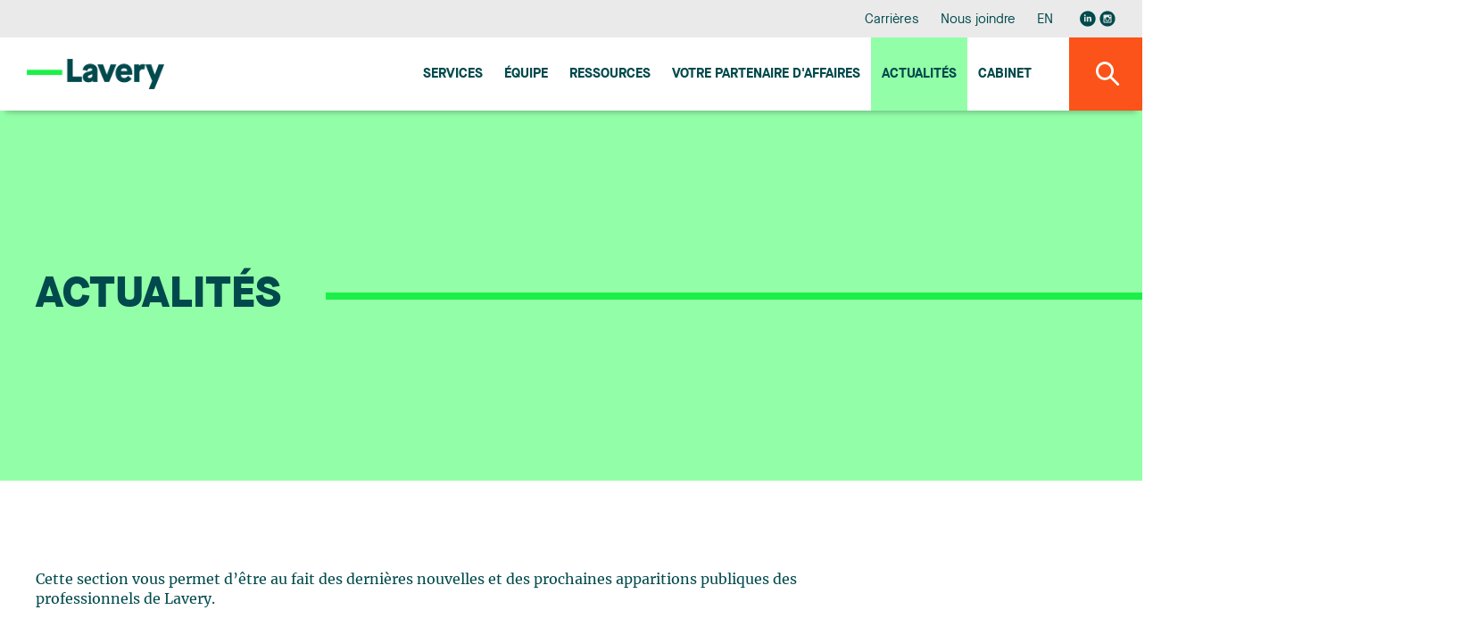

--- FILE ---
content_type: text/html;charset=UTF-8
request_url: https://www.lavery.ca/fr/actualites.html?ProfilId=1089
body_size: 26324
content:
<!doctype html>




	<html class="no-js" xml:lang="fr" lang="fr" >

		<head prefix="og: http://ogp.me/ns# fb: http://ogp.me/ns/fb#">
			
				<script nonce="FE005EFDEC3976984E1B11D7580DB60A" type="text/javascript" src="https://api.byscuit.com/data/client/6615324C-8D71-45FF-B0CF-C90BEDE3637C/script/script.js"></script>
			

			<meta http-equiv="Content-Type" content="text/html; charset=utf-8" />

			
				<meta name="facebook-domain-verification" content="og2bhsca6diyf12it1d1juxouwp904" />
			
				<title>Actualités et dernières nouvelles | Lavery Avocats</title>
			<meta name="robots" content="index,follow" />
				<meta name="title" content="Actualités et dernières nouvelles | Lavery Avocats" />
			<meta name="description" content="Cette section vous permet d'être au fait des dernières nouvelles et des prochaines apparitions publiques des professionnels de Lavery." /> 

			
			<meta name="viewport" content="width=device-width,initial-scale=1,shrink-to-fit=no">
			<meta http-equiv="X-UA-Compatible" content="IE=edge">

			
			<meta name="format-detection" content="telephone=no">

			<base href="https://www.lavery.ca/" />
			

			
				<link rel="alternate" href="https://www.lavery.ca/en/news.html?ProfilId=1089" hreflang="en-ca" />
				<link rel="alternate" href="https://www.lavery.ca/fr/actualites.html?ProfilId=1089" hreflang="fr-ca" />

				<link rel="alternate" href="https://www.lavery.ca/en/news.html?ProfilId=1089" hreflang="en" />
				<link rel="alternate" href="https://www.lavery.ca/fr/actualites.html?ProfilId=1089" hreflang="fr" />

				<link rel="alternate" hreflang="x-default" href="https://www.lavery.ca/" />
			
			<link rel="license" href="https://www.lavery.ca/fr/conditions-utilisation.html" />
			
			

			
					<link rel="canonical" href="https://www.lavery.ca/fr/actualites.html?ProfilId=1089" />
					
					
						<meta property="og:url" content="https://www.lavery.ca/fr/actualites.html?ProfilId=1089">
					
					<meta property="og:title" content="Actualités et dernières nouvelles | Lavery Avocats">
				
							<meta property="og:description" content="Cette section vous permet d'être au fait des dernières nouvelles et des prochaines apparitions publiques des professionnels de Lavery.">
						



			<meta property="og:site_name" content="Lavery"/>

			
			<link rel="apple-touch-icon" sizes="180x180" href="gx/favicon/apple-touch-icon.png">
			<link rel="icon" type="image/png" sizes="32x32" href="gx/favicon/favicon-32x32.png">
			<link rel="icon" type="image/png" sizes="16x16" href="gx/favicon/favicon-16x16.png">
			<link rel="manifest" href="gx/favicon/site.webmanifest">
			<link rel="mask-icon" href="gx/favicon/safari-pinned-tab.svg" color="#00a6e9 ">
			<link rel="shortcut icon" href="gx/favicon/favicon.ico">
			<meta name="msapplication-config" content="gx/favicon/browserconfig.xml">
			<meta name="theme-color" content="#ffffff ">
			<meta name="msapplication-TileColor" content="#ffffff">
			
			<meta name="msapplication-navbutton-color" content="#ffffff">
			<meta name="apple-mobile-web-app-status-bar-style" content="#ffffff">

			
			<link rel="image_src" href="https://www.lavery.ca/gx/partage.png" />
			<meta property="og:image" content="https://www.lavery.ca/gx/partage.png" />
			<meta property="og:image:type" content="image/jpeg" />

			

			<link rel="stylesheet" href="css/stylesheet.min.css?v=23/1/2026_12:10:06PM" rel="stylesheet">
			<link href="https://fonts.googleapis.com/css?family=PT+Sans:400,400i,700" rel="stylesheet">

			
			<script src="https://ajax.googleapis.com/ajax/libs/jquery/1.8.3/jquery.min.js"></script>
			<script nonce="FE005EFDEC3976984E1B11D7580DB60A">window.jQuery || document.write('<script src="js/jquery/jquery-1.8.3.min.js"><\/script>')</script>


		
			<!-- Google Tag Manager -->
			<script nonce="FE005EFDEC3976984E1B11D7580DB60A">(function(w,d,s,l,i){w[l]=w[l]||[];w[l].push({'gtm.start':
			new Date().getTime(),event:'gtm.js'});var f=d.getElementsByTagName(s)[0],
			j=d.createElement(s),dl=l!='dataLayer'?'&l='+l:'';j.async=true;j.src=
			'https://www.googletagmanager.com/gtm.js?id='+i+dl;var n=d.querySelector('[nonce]');
			n&&j.setAttribute('nonce',n.nonce||n.getAttribute('nonce'));f.parentNode.insertBefore(j,f);
			})(window,document,'script','dataLayer','GTM-MJ5XQG');</script>
			<!-- End Google Tag Manager -->
		


			<script nonce="FE005EFDEC3976984E1B11D7580DB60A" type='text/javascript'>window.__lo_site_id = 264664;
				(function() { var wa = document.createElement('script'); wa.type = 'text/javascript'; wa.async = true; wa.src = 'https://d10lpsik1i8c69.cloudfront.net/w.js'; var s = document.getElementsByTagName('script')[0]; s.parentNode.insertBefore(wa, s);   })(); </script>
		</head>

		<body class="fr 05_100 bg-blanc">

		
				<!-- Google Tag Manager (noscript) -->
				<noscript><iframe src='https://www.googletagmanager.com/ns.html?id=GTM-MJ5XQG'
				height="0" width="0" style="display:none;visibility:hidden"></iframe></noscript>
				<!-- End Google Tag Manager (noscript) -->
		




			
			<a class="passeNav" href="/fr/actualites.html?ProfilId=1089#main">Passer la navigation du site</a>

			<a id="ancreHaut"></a>

			<div class="conteneur page-refonte
				
			">
			

				<header class="entete clearfix
	" id="entete" role="banner">

	
	<div class="conteneur_menuSec bureauSeul">
		<div class="layout">

			<nav class="menuSec bureauSeul" role="navigation">
				<ul class="menuSec_liste">
					
						<li class="menuSec_item"><a href="https://www.lavery.ca/fr/carriere.html" class="menuSec_lnk">Carrières</a></li>
						<li class="menuSec_item"><a href="https://www.lavery.ca/fr/pour-nous-joindre.html" class="menuSec_lnk">Nous joindre</a></li>
						<li class="menuSec_item">
						
							<a href="https://www.lavery.ca/en/news.html?ProfilId=1089" lang="en" class="menuSec_lnk"><abbr title="English version">EN</abbr></a>
							
						</li>
						<li class="menuSec_item rs">
							<a href="https://www.linkedin.com/company/lavery-avocats" target="_blank" title="Visiter notre page Linkedin"><svg class="icon icon-reseausocial_linkedin"><use xlink:href="gx/m/icones.svg#icon-reseausocial_linkedin"></use></svg></a>
						  <a class="reseauInsta" href="https://www.instagram.com/laveryavocats/?hl=fr" target="_blank" title="Visiter notre page Instagram"><svg class="icon icon-reseausocial_instagram"><use xlink:href="gx/m/icones.svg?v=3#icon-reseausocial_instagram"></use></svg></a>
						</li>
					
				</ul>
			</nav>

		</div>
	</div>


  	
  	<div id="conteneur_menuPrinc" class="conteneur_menuPrinc">
  		<div class="layout">

				<div class="menuPrinc_wrap">
					
					<a class="logo" itemscope itemtype="http://schema.org/Organization" href="https://www.lavery.ca/" title="Accueil">
						<picture itemprop="logo">
							<img src="gx/01/lavery-logo.png" width="230" height="" alt="Lavery, de Billy, S.E.N.C.R.L.">
						</picture>
					</a>

					<button class="btn_rechMob pasBureau"><i class="icon-magnifying"></i></a>

					
					<button type="button" id="btn-menuBurger" class="btn-menuBurger" title="Menu burger">
						<span class="btn-menuBurger-icon">&nbsp;</span>
					</button>

					
<nav class="menuPrincipal_nav" id="menuPrincipal" role="navigation">
    <ul class="menuPrincipal">
        
            <li class="menuPrincipal_item"><a href="https://www.lavery.ca/fr/expertises.html" class="menuPrincipal_lnk">Services</a></li>
            <li class="menuPrincipal_item"><a href="https://www.lavery.ca/fr/equipe.html" class="menuPrincipal_lnk">Équipe</a></li>
            <li class="menuPrincipal_item"><a href="https://www.lavery.ca/fr/publications.html" class="menuPrincipal_lnk">Ressources</a></li>
            
            <li class="menuPrincipal_item"><a href="https://www.lavery.ca/fr/services-juridiques/417-1-votre-partenaire-daaffaires-au-quebec.html" class="menuPrincipal_lnk">Votre Partenaire d'affaires</a></li>
            <li class="menuPrincipal_item"><a href="https://www.lavery.ca/fr/actualites.html" class="menuPrincipal_lnk actif">Actualités</a></li>
            <li class="menuPrincipal_item"><a href="https://www.lavery.ca/fr/cabinet-avocats-montreal-trois-rivieres-quebec-sherbrooke.html" class="menuPrincipal_lnk">Cabinet</a></li>
            
        

        
    </ul>
</nav>

				</div>

	  	</div>

			<button class="#variables.prefixMenu#_lnk btn_rechBur bureauSeul"><i class="icon-magnifying"></i></a>
  	</div>

	<div class="conteneur_rechGen" id="conteneur_rechGen">
		<div class="layout">

			
			<form action="resultats-recherche.html" method="get" id="formSearch" class="form_rechGen form clearfix">
				<select name="RechercheCat" id="RechercheCat" class="listeDeroulante">
					<option value="">Tout rechercher</option>
					<option value="Publications">Publications</option>
					
						<option value="Professionnels">Professionnels</option>
						<option value="Expertises">Expertises</option>
					
				</select>

				<div class="wrap containerSearchTop">
					<input value="" type="search" name="Recherche" id="Recherche" class="fr" placeholder="Avocat, expertise, mots-clés..." />
					<button type="submit" class="bouton1 btnSubmitRech" title="Rechercher"><i class="icon-magnifying flex"></i></button>
				</div>
			</form>

		</div>
	</div>
</header>

				
				<main id="main" class="contenu clearfix" role="main">
					<div id="overlay"></div>

					
	<div id="conteneurBanniere" data-path="https://www.lavery.ca/DATA/TEXTE/13" data-couleurbg="#00494C" class="conteneur_banniere defaut actualite">
		<div class="layout">

			<div class="conteneur_titre ">
				<h1 class="titre1">
					<span>Actualités</span>

					
						<div class="banLigne"></div>
					
				</h1>

				

			</div>

		</div>
	</div>


<div class="conteneur_page">
	<div class="layout">

		
		
		<div class="section-texte">
			<div class="texte">
					
						<article class="clearfix" role="article">
							<p>Cette section vous permet d’être au fait des dernières nouvelles et des prochaines apparitions publiques des professionnels de Lavery.</p> 

						</article>
					
			</div>
		</div>
	

    
    <div class="section-rechForm">
	    <form action="fr/actualites.html" role="form" method="post" id="formRecherchePub" class="form formSidebar clearfix" enctype="multipart/form-data">
				<input type="hidden" name="EnvoiFormRechercheProfessionel" />

				<div class="wrap-recherche">

					
					<div class="conteneur-rechMotCle">
						<div class="conteneur_rechLoupe">
							<input type="text" name="MotCle" id="MotCle" class="champTexte watermark" value="" placeholder="Rechercher par mots-clés" />
							<button type="submit" name="btn_rechMotCle" class="btn_rechLoupe"></button>
						</div>

						<button type="submit" name="btn_rechOption" class="bouton1 btSubmit pasMobile">Rechercher</button>
					</div>

					
					<a href="javascript:;" id="btDeroulantEquipe" class="btn_deroulant">
						<span class="lien">Recherche avancée</span>
						<i class="icon-arrow_dropdown"></i>
					</a>


					
					<div class="conteneur_rechAvanceeMobile">
						<div class="conteneur_rechFiltre gridRechActualite">

							<select name="profilId" id="profilId" class="listeDeroulante">
								<option id="profilId_0" value="0">Tous les avocats</option>
								
									<option value="2850">Abraham, Jean-Philippe</option>
								
									<option value="1730">Antal, Suzanne</option>
								
									<option value="1686">Arguin, Arianne</option>
								
									<option value="1536">Asselin, Anne-Marie</option>
								
									<option value="1627">Aubin-Perron, Julie</option>
								
									<option value="2825">Azzuolo, Lisa</option>
								
									<option value="3857">Barbeau, Annabelle</option>
								
									<option value="1586">Beauchesne, Justine</option>
								
									<option value="1727">Beaudin, Geneviève</option>
								
									<option value="1661">Beaudoin, Erika</option>
								
									<option value="478">Beaudry, Josianne</option>
								
									<option value="2778">Beaulieu, Mathias</option>
								
									<option value="1680">Bédard, Maxym</option>
								
									<option value="2801">Bégin, Katia</option>
								
									<option value="2812">Béland, Chloé</option>
								
									<option value="163">Bélanger, Anne</option>
								
									<option value="1379">Bélanger, François</option>
								
									<option value="528">Belle-Isle, Valérie</option>
								
									<option value="1683">Belrachid, Yasmine</option>
								
									<option value="530">Berdnikoff, Loïc</option>
								
									<option value="1762">Bergeron, Geneviève</option>
								
									<option value="1679">Bernard, Laurence</option>
								
									<option value="1723">Berrada, Souad</option>
								
									<option value="1531">Bhérer Bouffard, Rosemarie</option>
								
									<option value="1185">Bich-Carrière, Laurence</option>
								
									<option value="1246">Bilodeau, Jean-François</option>
								
									<option value="1621">Blanchet, Sophie</option>
								
									<option value="2851">Blanchette, India</option>
								
									<option value="1673">Boileau, Olivier</option>
								
									<option value="1043">Boisvert, Dominic</option>
								
									<option value="1248">Boisvert, Mylène</option>
								
									<option value="1640">Bolduc, Frédéric</option>
								
									<option value="1725">Bonneville-Pesant, Véronik</option>
								
									<option value="1239">Borduas, Luc R.</option>
								
									<option value="2777">Borgniez, Nathalie</option>
								
									<option value="1542">Borissov-Beausoleil, Siddhartha</option>
								
									<option value="2815">Bostinaru, Iulia</option>
								
									<option value="1213">Bouchard, Dave</option>
								
									<option value="1403">Bouchard, Marc-André</option>
								
									<option value="1711">Bouchard, Taïna</option>
								
									<option value="2779">Bouchard-Montpetit, Chloé</option>
								
									<option value="2780">Bourgault, Samuel</option>
								
									<option value="2855">Bouvier Tremblay, Laurent</option>
								
									<option value="1340">Boyer, Kay-Sandra</option>
								
									<option value="132">Branchaud, René</option>
								
									<option value="989">Brassard, Étienne</option>
								
									<option value="1708">Brassard, Philippe</option>
								
									<option value="392">Brière, Jules</option>
								
									<option value="2763">Brisson, Marie</option>
								
									<option value="1370">Brixi, Myriam</option>
								
									<option value="1357">Brouillard-Ross, Céleste</option>
								
									<option value="1571">Brouillette, Benoit</option>
								
									<option value="1743">Brousseau-Bellavance, Léa</option>
								
									<option value="1493">Bruneau, Gwendoline</option>
								
									<option value="1639">Bull, Béatrice</option>
								
									<option value="1480">Bureau, Danielle</option>
								
									<option value="107">Cantin, Marie-Claude</option>
								
									<option value="1760">Carey, Étienne</option>
								
									<option value="1089" selected="selected">Carson, Brittany</option>
								
									<option value="2781">Cazelais Turcotte, Thomas</option>
								
									<option value="1748">Cech, Stephanie</option>
								
									<option value="1731">Chabot, Karl</option>
								
									<option value="125">Champagne, André</option>
								
									<option value="2827">Champoux, Hugo</option>
								
									<option value="1717">Chaput, Justine</option>
								
									<option value="2782">Chen, Felix</option>
								
									<option value="1701">Chidiac, Christian</option>
								
									<option value="2770">Choinière, David</option>
								
									<option value="1609">Cifola, Pamela</option>
								
									<option value="1570">Clément, Simon</option>
								
									<option value="1079">Cohene, Victoria</option>
								
									<option value="2818">Côté, Catherine</option>
								
									<option value="1633">Côté, Marie-Claude</option>
								
									<option value="2814">Cowan, Charlaine</option>
								
									<option value="1256">Croteau, Michelle</option>
								
									<option value="1517">De Mers, France Camille</option>
								
									<option value="2844">Debay, Michael</option>
								
									<option value="2762">Degarie, Alexandra</option>
								
									<option value="2830">Deruchie, Jen</option>
								
									<option value="2843">Deschênes, William</option>
								
									<option value="1508">Desjardins, Chantal</option>
								
									<option value="2842">Desjean, Gabrielle</option>
								
									<option value="2852">Desmarais, Frédéric</option>
								
									<option value="561">Desroches, Jean-Sébastien</option>
								
									<option value="2783">Desrosiers-Lepage, Florence</option>
								
									<option value="1742">Dickins, Gabrielle</option>
								
									<option value="1620">Djouaher, Radia Amina</option>
								
									<option value="2806">Dominguez, Nadia Fabiola</option>
								
									<option value="17">Doray, Raymond</option>
								
									<option value="1694">Doyon, Emma</option>
								
									<option value="1544">Dubois, Stéphanie</option>
								
									<option value="1657">Duboy, Marianne</option>
								
									<option value="2823">Dubuc, Émie</option>
								
									<option value="1556">Dubuc, Sylvain</option>
								
									<option value="1506">Duffy, James</option>
								
									<option value="1495">Dumont, Alain</option>
								
									<option value="1191">Dumoulin, Christian</option>
								
									<option value="2834">Dumoulin, Francis</option>
								
									<option value="2785">Dumoulin, Louis-Félix</option>
								
									<option value="2840">Dupuis, Mathis</option>
								
									<option value="2829">Dupuis-Ranger, Amélie</option>
								
									<option value="1500">Dussault, Alain Y.</option>
								
									<option value="1460">Duval, Isabelle</option>
								
									<option value="2817">Duval, Jessyca</option>
								
									<option value="2831">Duval-Charland, Maxime</option>
								
									<option value="1528">El Haskouri, Ali</option>
								
									<option value="1754">Falardeau, Laurianne</option>
								
									<option value="1726">Fortier, Marianne</option>
								
									<option value="1749">Fortin, Clara</option>
								
									<option value="2821">Fortin-Laurin, Catherine</option>
								
									<option value="1468">Fournier, Blanche</option>
								
									<option value="1175">Fradette, Pier-Olivier</option>
								
									<option value="1474">Francoeur, Mireille</option>
								
									<option value="1555">Frappier, Noëmie</option>
								
									<option value="81">Frère, Philippe</option>
								
									<option value="1171">Gagné, Simon</option>
								
									<option value="1670">Gagné-Carrier, Simon</option>
								
									<option value="137">Gagnon, Nicolas</option>
								
									<option value="2802">Gallio, Gabrielle</option>
								
									<option value="469">Gamache, Michèle</option>
								
									<option value="1735">Gascon-Vaillancourt, Anaïs</option>
								
									<option value="2800">Gaudet, Mathis</option>
								
									<option value="1573">Gaudreault, Richard</option>
								
									<option value="565">Gauthier, Brigitte</option>
								
									<option value="1501">Gauvreau, Julie</option>
								
									<option value="1047">Gélinas, Carole</option>
								
									<option value="1003">Gélinas, Éric</option>
								
									<option value="1654">Giguère, Nadine</option>
								
									<option value="843">Gillian, Stefan</option>
								
									<option value="1757">Godin, Marc-André</option>
								
									<option value="1655">Goulet, Éric</option>
								
									<option value="1355">Grandmaison, Line</option>
								
									<option value="1666">Grignon, Émilie</option>
								
									<option value="867">Groleau, Annie</option>
								
									<option value="1663">Gualdieri, Joseph</option>
								
									<option value="1702">Guay, Hippolyte</option>
								
									<option value="869">Guérin, Sonia</option>
								
									<option value="2828">Guibord, Sabrina</option>
								
									<option value="1746">Hakier, Florence</option>
								
									<option value="2837">Hamasaki Bélanger, Miyaléa</option>
								
									<option value="2786">Hamel, Mélina</option>
								
									<option value="542">Harnois, Caroline</option>
								
									<option value="2832">Hébert, Alexandre</option>
								
									<option value="1617">Hébert, Joanie</option>
								
									<option value="2787">Hébert, Philippe</option>
								
									<option value="1615">Helli, Ghiles</option>
								
									<option value="1205">Hetherington, Nathalie</option>
								
									<option value="1207">Hétu, Marie-Josée</option>
								
									<option value="1195">Heyne, Alain</option>
								
									<option value="2788">Jacob, Guillaume</option>
								
									<option value="567">Jacques, Édith</option>
								
									<option value="1005">Jolicoeur, Marie-Hélène</option>
								
									<option value="1509">Jomphe, Isabelle</option>
								
									<option value="526">Joubert, Nicolas</option>
								
									<option value="1462">Journet, Amélie</option>
								
									<option value="1740">Juhos, Philippe</option>
								
									<option value="1608">Khan, Sofia</option>
								
									<option value="1483">Kostopoulos, Katerina</option>
								
									<option value="1061">Laberge, Guillaume</option>
								
									<option value="1747">Lachance, Myriam</option>
								
									<option value="537">Lacoste-Jobin, Jonathan</option>
								
									<option value="1286">Lakhdar, Awatif</option>
								
									<option value="2766">Landry, Marc-André</option>
								
									<option value="2803">Langelier, Geneviève</option>
								
									<option value="1551">Langlois, André</option>
								
									<option value="909">Laprade, Martin</option>
								
									<option value="1658">Laramée, Lysa</option>
								
									<option value="2835">Lareau, Mary-Pier</option>
								
									<option value="2797">Larochelle, Johanne</option>
								
									<option value="2765">Larouche, Joël</option>
								
									<option value="893">Lauzon, Jean-François</option>
								
									<option value="1215">Lavallée, Eric</option>
								
									<option value="1272">Lavallée, Myriam</option>
								
									<option value="1660">Lavigne, Francis</option>
								
									<option value="1502">Lavin, Gonzalo</option>
								
									<option value="835">Lavoie, Guy</option>
								
									<option value="1622">Lavoie Paradis, Philippe</option>
								
									<option value="2833">Leduc, Arianne</option>
								
									<option value="571">Legault, Jean</option>
								
									<option value="1466">Legris, Mathieu</option>
								
									<option value="66">Lessard, Carl</option>
								
									<option value="486">L'Heureux, Josiane</option>
								
									<option value="2769">Lortie, Marie-Claude</option>
								
									<option value="2789">Louka, Elissa</option>
								
									<option value="1563">Lu, Selena</option>
								
									<option value="1223">Lupien, Linda</option>
								
									<option value="2773">Lysymanko, Marie-Christine</option>
								
									<option value="2848">Mandeville-Sacco, Angelo</option>
								
									<option value="1115">Mandilaras, Despina</option>
								
									<option value="1431">Manion Tinkler, Gabrielle</option>
								
									<option value="2798">Marneris, Jimmy</option>
								
									<option value="2796">Martel, Paul</option>
								
									<option value="1037">Martin, Joanne</option>
								
									<option value="1634">Martini, Anaïs</option>
								
									<option value="2790">Masri, Simon-Charles</option>
								
									<option value="1484">Mathieu, Gabrielle</option>
								
									<option value="1519">Maurice, Jean-François</option>
								
									<option value="979">Mellouli, Zeïneb</option>
								
									<option value="2791">Menard, Jessy</option>
								
									<option value="1242">Mercure, Isabelle P.</option>
								
									<option value="1045">Méthot, Catherine</option>
								
									<option value="3855">Métivier, Isabelle</option>
								
									<option value="873">Montpetit, Joëlle</option>
								
									<option value="875">Nascimento, Ana Cristina</option>
								
									<option value="2846">Neault, Catherine</option>
								
									<option value="1504">Ngatcha, Béatrice T</option>
								
									<option value="2838">Nguyen, Yen</option>
								
									<option value="2804">Olmos-Hortigüela, Rodrigo</option>
								
									<option value="2854">Ouellet, Aurélie</option>
								
									<option value="1470">Ouellet, Camille</option>
								
									<option value="2820">Ouellet, Marc</option>
								
									<option value="1585">Paquet, Anne-Sophie</option>
								
									<option value="1520">Paquet, Marie-Nancy</option>
								
									<option value="1613">Paquin, Miriane</option>
								
									<option value="1629">Paradis, Anne-Sophie</option>
								
									<option value="2793">Pardales, David</option>
								
									<option value="1429">Parent, Jessica</option>
								
									<option value="29">Pariseau, Luc</option>
								
									<option value="1330">Pariseault, Catherine</option>
								
									<option value="1576">Pasquier, Ariane</option>
								
									<option value="903">Peers, Sofie</option>
								
									<option value="1530">Pelletier, Audrey</option>
								
									<option value="1497">Pelletier, Isabelle</option>
								
									<option value="1382">Pelletier, Katy</option>
								
									<option value="1728">Petit, Gaspard</option>
								
									<option value="522">Pichette, Martin</option>
								
									<option value="1117">Pierrard, Sylvain</option>
								
									<option value="1535">Pinard, Alexandre</option>
								
									<option value="419">Pinard, Elisabeth</option>
								
									<option value="1689">Poirier, Sophie</option>
								
									<option value="2794">Pomerleau, Mathieu</option>
								
									<option value="1722">Poulin, Fanny</option>
								
									<option value="2795">Poulin, Janie</option>
								
									<option value="1348">Pouliot, Annie</option>
								
									<option value="2839">Poullas, Marlene</option>
								
									<option value="1478">Pourbaix, Yannick</option>
								
									<option value="1635">Prévost-Bérubé, Jean-Vincent</option>
								
									<option value="1687">Prince-St-Antoine, Catherine</option>
								
									<option value="1674">Rancourt, Mathias</option>
								
									<option value="581">Renaud, François</option>
								
									<option value="2849">Richard-Gérard, Lucas</option>
								
									<option value="1572">Rioux, Camille</option>
								
									<option value="2853">Roberge, Kassandra</option>
								
									<option value="582">Rochefort, Marc</option>
								
									<option value="1457">Rochette, Judith</option>
								
									<option value="1446">Roy, Sophie</option>
								
									<option value="2822">Ruel, Andréa</option>
								
									<option value="1738">Sabourin, Francis</option>
								
									<option value="1441">Saint-Onge, Chantal</option>
								
									<option value="1538">Schultz, Erwin</option>
								
									<option value="1554">Seck, El Hadji Alioune</option>
								
									<option value="3856">Sfeir, Jean-Marc</option>
								
									<option value="1496">Shahinian, Serge</option>
								
									<option value="2799">Simoneau, Adèle</option>
								
									<option value="2768">Sirois, Maude</option>
								
									<option value="2771">Stang-Chaput, Sylvie</option>
								
									<option value="1684">St-Pierre, Juliette</option>
								
									<option value="1737">Supino, Arielle</option>
								
									<option value="1588">Tadlaoui, Ouassim</option>
								
									<option value="2826">Thériault, Peter</option>
								
									<option value="1161">Thibeault, Charles Olivier</option>
								
									<option value="1579">Timothée, Jean-Paul</option>
								
									<option value="1714">Tournier, David</option>
								
									<option value="1254">Towner, Vincent</option>
								
									<option value="1406">Trang, Bernard</option>
								
									<option value="1387">Tremblay, Chantal</option>
								
									<option value="1732">Tremblay, Marie-Ève</option>
								
									<option value="1610">Tremblay-Simard, Pierre-Olivier</option>
								
									<option value="2845">Trublard, Sarah</option>
								
									<option value="1512">Truchon, Marie-Andrée</option>
								
									<option value="1736">Trudeau, Alex-Anne</option>
								
									<option value="1447">Trudel, Anik</option>
								
									<option value="1143">Vallières, Mylène</option>
								
									<option value="585">Vautour, André</option>
								
									<option value="443">Verdon, Bruno</option>
								
									<option value="67">Vézina, Sébastien</option>
								
									<option value="1436">Vézina-Ouellet, Marie-Pier</option>
								
									<option value="1225">Vlasak, Yanick</option>
								
									<option value="1488">Voyer, Catherine</option>
								
									<option value="586">Warin, Jonathan</option>
								
									<option value="1623">Yazbeck, Alexandra</option>
								
									<option value="1713">Yelle, Benoit</option>
								
									<option value="1759">Younas, Kiran</option>
								
									<option value="1643">Zbona, Adnana</option>
								
									<option value="1733">Zegarelli, Jessica</option>
								
							</select>


							<select name="typeId" id="typeId" class="listeDeroulante">
								<option id="typeId_0" value="0">Tous les types d'actualités</option>
								
									<option value="1">Actualité</option>
								
									<option value="3">Dans les médias</option>
								
									<option value="4">Entrevues clients</option>
								
							</select>

							<button type="submit" name="btn_rechOption" class="bouton1 btSubmit mobileSeul">Rechercher</button>

						</div>
					</div>

				</div>
			</form>

    </div>

		
		<div class="actualite conteneur-actualite clearfix">

			
        <ol class="article-liste article-liste--3">
          

            <li class="article-liste__item">
              <article class="article article--actualite" role="article" itemscope itemtype="http://schema.org/NewsArticle">
                <div class="article__inner item-click">

                  <div class="article__flex">
                    <header class="article__entete">
                      <div class="article__date">
                          <time datetime="2025-11-27" pubdate itemprop="datePublished">
                            27 novembre 2025
                          </time>
                      </div>
                      <h3 class="article__titre" itemprop="headline">
                        
                        <a href="http://www.iheart.com/podcast/962-the-andrew-carter-podcast-62506089/episode/the-proper-behavior-for-an-office-309640503/" class="inner" target="_blank">
                          Le comportement approprié lors d'une fête de fin d'année au bureau
                        </a>
                      </h3>
                    </header>
                    
                  </div>

                  <div class="article__bouton">
                    <a href="http://www.iheart.com/podcast/962-the-andrew-carter-podcast-62506089/episode/the-proper-behavior-for-an-office-309640503/" class="bouton1 article__btn" target="_blank">
                      Lire la suite
                    </a>
                    
                      <svg class="icon icon-publication-externe actualite-ext"><use xlink:href="gx/m/icones.svg#icon-publication-externe"></use></svg>
                    
                  </div>

                </div>
              </article>
            </li>

          

            <li class="article-liste__item">
              <article class="article article--actualite" role="article" itemscope itemtype="http://schema.org/NewsArticle">
                <div class="article__inner item-click">

                  <div class="article__flex">
                    <header class="article__entete">
                      <div class="article__date">
                          <time datetime="2025-09-25" pubdate itemprop="datePublished">
                            25 septembre 2025
                          </time>
                      </div>
                      <h3 class="article__titre" itemprop="headline">
                        
                        <a href="https://www.lavery.ca/fr/actualite/10799-lexpertise-de-lavery-reconnue-par-chambers-2026.html" class="inner">
                          L’expertise de Lavery reconnue par Chambers 2026
                        </a>
                      </h3>
                    </header>
                    
                      <p class='article__intro' itemprop="text">Nous sommes heureux d'annoncer que Lavery a été de nouveau reconnu dans l'édition 2026 de Chambers dans les secteurs suivant :

Droit commercial - Québec - Band 1
Droit du travail et de l'emploi - Québec - Band 2
Droit minier - Nationwide Canada - Band 3
Propriété intelectuelle - Nationwide Canada - Band 4
Assurance ; résolution des litiges - Nationwide Canada - Band 5

Ces reconnaissances sont une démonstration renouvelée de l'expertise et de la qualité des services juridiques qui caractérisent les professionnels de Lavery.
Neuf de nos membres ont été reconnus comme des chefs de file dans leur champ de pratique respectif par l'édition 2026 du répertoire Chambers Global.
Consultez ci-dessous les domaines d'expertise dans lesquels ils ont été reconnus:

René Branchaud : Droit minier (Nationwide Canada, Band 5)
Brittany Carson : Droit du travail et de l'emploi (Up and Coming)
Nicolas Gagnon : Construction (Nationwide Canada, Band 2)
Édith Jacques : Droit commercial (Québec, Band 5)
Marie-Hélène Jolicoeur : Droit du travail et de l'emploi (Québec, Band 4)
Guy Lavoie : Droit du travail et de l'emploi (Québec, Band 2)
Martin Pichette : Assurances (Nationwide Canada, Band 3)
Sébastien Vézina : Droit minier (Nationwide Canada, Band 5)
Camille Rioux : Droit du travail et de l'emploi (Associates to watch)

À propos de Chambers
Depuis 1990, les guides Chambers and Partners évaluent les cabinets et les juristes de premier plan dans plus de 200 juridictions dans le monde. Les juristes et les cabinets qui se retrouvent dans Chambers sont choisis au terme d'un processus rigoureux de recherches et d'entrevues auprès d'un large éventail de juristes et leurs clients.
La sélection finale repose sur des critères bien circonscrits, tels que la qualité des services offerts aux clients, l'expertise juridique et le sens des affaires.
À propos de Lavery
Lavery est la firme juridique indépendante de référence au Québec. Elle compte plus de 200 professionnels établis à Montréal, Québec, Sherbrooke et Trois-Rivières, qui œuvrent chaque jour pour offrir toute la gamme des services juridiques aux organisations qui font des affaires au Québec. Reconnus par les plus prestigieux répertoires juridiques, les professionnels de Lavery sont au cœur de ce qui bouge dans le milieu des affaires et s'impliquent activement dans leurs communautés. L'expertise du cabinet est fréquemment sollicitée par de nombreux partenaires nationaux et mondiaux pour les accompagner dans des dossiers de juridiction québécoise.</p>
                    
                  </div>

                  <div class="article__bouton">
                    <a href="https://www.lavery.ca/fr/actualite/10799-lexpertise-de-lavery-reconnue-par-chambers-2026.html" class="bouton1 article__btn">
                      Lire la suite
                    </a>
                    
                  </div>

                </div>
              </article>
            </li>

          

            <li class="article-liste__item">
              <article class="article article--actualite" role="article" itemscope itemtype="http://schema.org/NewsArticle">
                <div class="article__inner item-click">

                  <div class="article__flex">
                    <header class="article__entete">
                      <div class="article__date">
                          <time datetime="2025-09-04" pubdate itemprop="datePublished">
                            4 septembre 2025
                          </time>
                      </div>
                      <h3 class="article__titre" itemprop="headline">
                        
                        <a href="https://www.lavery.ca/fr/actualite/10791-86_juristes-de-lavery-reconnus-dans-the-best-lawyers-in-canada-2026.html" class="inner">
                          86 juristes de Lavery reconnus dans The Best Lawyers in Canada 2026
                        </a>
                      </h3>
                    </header>
                    
                      <p class='article__intro' itemprop="text">
Lavery est heureux d’annoncer que 86 de ses juristes ont été reconnus à titre de chefs de file dans 42 domaines d'expertises dans la 20e édition du répertoire The Best Lawyers in Canada en 2026.
Ce classement est fondé intégralement sur la reconnaissance par des pairs et récompense les performances professionnelles des meilleurs juristes du pays.
Trois associées du cabinet ont été nommées Lawyer of the Year dans l’édition 2026 du répertoire The Best Lawyers in Canada :  

Josianne Beaudry: Mining Law 
Marie-Josée Hétu: Labour and Employment Law 
Jonathan Lacoste-Jobin: Insurance Law

Consultez ci-bas la liste complète des avocates et avocats de Lavery référencés ainsi que leurs domaines d’expertise. Notez que les pratiques reflètent celles de Best Lawyers 

Geneviève Beaudin: Employee Benefits Law / Labour and Employment Law 
Josianne Beaudry: Mergers and Acquisitions Law / Mining Law / Securities Law 
Geneviève Bergeron: Intellectual Property Law 
Laurence Bich-Carrière: Administrative and Public Law / Class Action Litigation/ Construction Law / Corporate and Commercial Litigation / Product Liability Law 
Dominic Boisvert: Insurance Law 
Luc R. Borduas: Corporate Law / Mergers and Acquisitions Law 
René Branchaud: Mining Law / Natural Resources Law / Securities Law 
Étienne Brassard: Equipment Finance Law / Mergers and Acquisitions Law / Project Finance Law / Real Estate Law / Structured Finance Law / Venture Capital Law 
Jules Brière: Aboriginal Law / Indigenous Practice / Administrative and Public Law / Health Care Law 
Myriam Brixi: Class Action Litigation / Product Liability Law 
Benoit Brouillette: Labour and Employment Law 
Marie-Claude Cantin: Construction Law / Insurance Law 
Brittany Carson: Labour and Employment Law 
André Champagne: Corporate Law / Mergers and Acquisitions Law 
Chantal Desjardins: Advertising and Marketing Law / Intellectual Property Law 
Jean-Sébastien Desroches: Corporate Law / Mergers and Acquisitions Law 
Raymond Doray: Administrative and Public Law / Defamation and Media Law / Privacy and Data Security Law 
Christian Dumoulin: Mergers and Acquisitions Law 
Alain Y. Dussault: Intellectual Property Law 
Isabelle Duval: Family Law / Trusts andEstates 
Ali El Haskouri: Banking and Finance Law / Venture Capital Law 
Philippe Frère: Administrative and Public Law 
Simon Gagné: Labour and Employment Law 
Nicolas Gagnon: Construction Law 
Richard Gaudreault: Labour and Employment Law 
Julie Gauvreau: Biotechnology and Life Sciences Practice / Intellectual Property Law 
Marc-André Godin: Commercial Leasing Law / Real Estate Law 
Caroline Harnois: Family Law / Family Law Mediation / Trusts and Estates 
Alexandre Hébert: Corporate Law / Mergers and Acquisitions Law / Venture Capital Law 
Marie-Josée Hétu: Labour and Employment Law / Workers' Compensation Law 
Édith Jacques: Corporate Law / Energy Law / Mergers and Acquisitions Law / Natural Resources Law 
Marie-Hélène Jolicoeur: Labour and Employment Law / Workers' Compensation Law 
Isabelle Jomphe : Advertising and Marketing Law / IntellectualProperty Law 
Nicolas Joubert: Labour and Employment Law 
Guillaume Laberge: Administrative and Public Law 
Jonathan Lacoste-Jobin: Insurance Law 
Awatif Lakhdar: Family Law / Family Law Mediation 
Marc-André Landry: Alternative Dispute Resolution / Class Action Litigation / Construction Law / Corporate and Commercial Litigation / Product Liability Law 
Éric Lavallée: Privacy and Data Security Law / Technology Law 
Myriam Lavallée: Labour and Employment Law 
Guy Lavoie: Labour and Employment Law / Workers' Compensation Law 
Jean Legault: Banking and Finance Law / Insolvency and Financial Restructuring Law 
Carl Lessard: Labour and Employment Law / Workers' Compensation Law 
Josiane L'Heureux: Labour and Employment Law  
Paul Martel: Corporate Law 
Zeïneb Mellouli: Labour and Employment Law / Workers' Compensation Law 
Isabelle P. Mercure: Tax Law / Trusts and Estates 
Patrick A. Molinari: Health Care Law 
Marc Ouellet: Labour and Employment Law 
Luc Pariseau: Tax Law / Trusts and Estates 
Ariane Pasquier: Labour and Employment Law 
Martin Pichette: Corporate and Commercial Litigation / Insurance Law / Professional Malpractice Law 
Élisabeth Pinard: Family Law / Family Law Mediation 
François Renaud: Banking and Finance Law / Structured Finance Law 
Marc Rochefort: Securities Law 
Judith Rochette: Alternative Dispute Resolution / Insurance Law / Professional Malpractice Law 
Ouassim Tadlaoui: Construction Law / Insolvency and Financial Restructuring Law 
David Tournier: Banking and Finance Law 
Vincent Towner: Commercial Leasing Law 
André Vautour: CorporateGovernance Practice / Corporate Law / Energy Law / Information Technology Law / Intellectual Property Law / Private Funds Law / Technology Law / Venture Capital Law 
Bruno Verdon: Corporate and Commercial Litigation 
Sébastien Vézina: Mergers and Acquisitions Law / Mining Law / Sports Law 
Yanick Vlasak: Banking and Finance Law / Corporate and Commercial Litigation / Insolvency and Financial Restructuring Law 
Jonathan Warin: Insolvency and Financialanick Vlasak: Banking and Finance Law / Corporate 


Nous sommes heureux de souligner notre relève qui s’est également distingué dans ce répertoire dans la catégorie Ones To Watch : 

Anne-Marie Asselin: Labour and Employment Law (Ones To Watch)
Rosemarie Bhérer Bouffard: Labour and Employment Law (Ones To Watch)
Frédéric Bolduc: Labour and Employment Law (Ones To Watch)
Marc-André Bouchard: Construction Law (Ones To Watch)
Céleste Brouillard-Ross: Construction Law / Corporate and Commercial Litigation (Ones To Watch)
Karl Chabot: Construction Law / Corporate and Commercial Litigation / Medical Negligence (Ones To Watch)
Justine Chaput: Labour and Employment Law (Ones To Watch)
James Duffy: Intellectual Property Law (Ones To Watch)
Francis Dumoulin: Corporate Law / Mergers and Acquisitions Law (Ones To Watch)
Joseph Gualdieri: Mergers and Acquisitions Law (Ones To Watch)
Katerina Kostopoulos: Banking and Finance Law / Corporate Law (Ones To Watch)
Joël Larouche: Construction Law / Corporate and Commercial Litigation (Ones To Watch)
Despina Mandilaras: Construction Law / Corporate and Commercial Litigation (Ones To Watch)
Jean-François Maurice: Corporate Law (Ones To Watch)
Jessica Parent: Labour and Employment Law (Ones To Watch)
Audrey Pelletier: Tax Law (Ones To Watch)
Alexandre Pinard: Labour and Employment Law (Ones To Watch
Camille Rioux: Labour and Employment Law (Ones To Watch)
Sophie Roy: Insurance Law (Ones To Watch)
Chantal Saint-Onge: Corporate and Commercial Litigation (Ones To Watch)
Bernard Trang: Banking and Finance Law / Project Finance Law (Ones To Watch)
Mylène Vallières: Mergers and Acquisitions Law / Securities Law (Ones To Watch) 


</p>
                    
                  </div>

                  <div class="article__bouton">
                    <a href="https://www.lavery.ca/fr/actualite/10791-86_juristes-de-lavery-reconnus-dans-the-best-lawyers-in-canada-2026.html" class="bouton1 article__btn">
                      Lire la suite
                    </a>
                    
                  </div>

                </div>
              </article>
            </li>

          

            <li class="article-liste__item">
              <article class="article article--actualite" role="article" itemscope itemtype="http://schema.org/NewsArticle">
                <div class="article__inner item-click">

                  <div class="article__flex">
                    <header class="article__entete">
                      <div class="article__date">
                          <time datetime="2025-05-14" pubdate itemprop="datePublished">
                            14 mai 2025
                          </time>
                      </div>
                      <h3 class="article__titre" itemprop="headline">
                        
                        <a href="https://www.lavery.ca/fr/actualite/10795-certificat-de-francisation-les-entreprises-de-25-a-49-travailleurs-bientot-assujetties.html" class="inner">
                          Certificat de francisation: les entreprises de 25 à 49 travailleurs bientôt assujetties
                        </a>
                      </h3>
                    </header>
                    
                  </div>

                  <div class="article__bouton">
                    <a href="https://www.lavery.ca/fr/actualite/10795-certificat-de-francisation-les-entreprises-de-25-a-49-travailleurs-bientot-assujetties.html" class="bouton1 article__btn">
                      Lire la suite
                    </a>
                    
                  </div>

                </div>
              </article>
            </li>

          

            <li class="article-liste__item">
              <article class="article article--actualite" role="article" itemscope itemtype="http://schema.org/NewsArticle">
                <div class="article__inner item-click">

                  <div class="article__flex">
                    <header class="article__entete">
                      <div class="article__date">
                          <time datetime="2024-09-26" pubdate itemprop="datePublished">
                            26 septembre 2024
                          </time>
                      </div>
                      <h3 class="article__titre" itemprop="headline">
                        
                        <a href="https://www.lavery.ca/fr/actualite/10703-lexpertise-de-lavery-reconnue-par-chambers-canada-2025.html" class="inner">
                          L’expertise de Lavery reconnue par Chambers Canada 2025
                        </a>
                      </h3>
                    </header>
                    
                      <p class='article__intro' itemprop="text">Nous sommes heureux d’annoncer que Lavery a de nouveau été reconnu dans l'édition 2025 de Chambers Canada dans les secteurs suivants :

Droit des sociétés et droit commercial : Québec - Band 1 - Highly Regarded
Droit du travail et de l'emploi : Québec - Band 2
Énergie et Ressources naturelles : droit minier – Nationwide - Band 3
Propriété intellectuelle : Nationwide - Band 4

Ces reconnaissances sont une démonstration renouvelée de l’expertise et de la qualité des services juridiques qui caractérisent les membres de Lavery.
Neuf de nos membres ont été reconnus comme des chefs de file dans leur champ de pratique respectif par l'édition 2025 du répertoire Chambers Canada.
Consultez ci-dessous les domaines d'expertise dans lesquels ils ont été reconnus :

René Branchaud : Énergie et Ressources naturelles : Mines (Nationwide, Band 5)
Brittany Carson : Droit du travail et de l'emploi (Québec, Up and Coming)
Edith Jacques : Droit des sociétés et droit commercial (Québec, Band 5)
Nicolas Gagnon : Construction (Nationwide, Band 3)
Marie-Hélène Jolicoeur : Droit du travail et de l'emploi (Québec, Up and Coming)
Guy Lavoie : Droit du travail et de l'emploi (Québec, Band 2)
Martin Pichette : Assurance : Règlement de différends (Québec, Band 4)
Sébastien Vézina : Énergie et Ressources naturelles : Mines (Nationwide, Band 5)
Camille Rioux : Droit du travail et de l'emploi (Québec, Associates to watch)

À propos de Chambers
Depuis 1990, les guides Chambers and Partners évaluent les cabinets et les juristes de premier plan dans plus de 200 juridictions dans le monde. Les juristes et les cabinets qui se retrouvent dans Chambers Canada sont choisis au terme d'un processus rigoureux de recherches et d'entrevues auprès d'un large éventail de juristes et leurs clients.
La sélection finale repose sur des critères bien circonscrits, tels que la qualité des services offerts aux clients, l'expertise juridique et le sens des affaires.
À propos de Lavery
Lavery est la firme juridique indépendante de référence au Québec. Elle compte plus de 200 professionnels établis à Montréal, Québec, Sherbrooke et Trois-Rivières, qui œuvrent chaque jour pour offrir toute la gamme des services juridiques aux organisations qui font des affaires au Québec. Reconnus par les plus prestigieux répertoires juridiques, les professionnels de Lavery sont au cœur de ce qui bouge dans le milieu des affaires et s'impliquent activement dans leurs communautés. L'expertise du cabinet est fréquemment sollicitée par de nombreux partenaires nationaux et mondiaux pour les accompagner dans des dossiers de juridiction québécoise.</p>
                    
                  </div>

                  <div class="article__bouton">
                    <a href="https://www.lavery.ca/fr/actualite/10703-lexpertise-de-lavery-reconnue-par-chambers-canada-2025.html" class="bouton1 article__btn">
                      Lire la suite
                    </a>
                    
                  </div>

                </div>
              </article>
            </li>

          

            <li class="article-liste__item">
              <article class="article article--actualite" role="article" itemscope itemtype="http://schema.org/NewsArticle">
                <div class="article__inner item-click">

                  <div class="article__flex">
                    <header class="article__entete">
                      <div class="article__date">
                          <time datetime="2024-08-29" pubdate itemprop="datePublished">
                            29 août 2024
                          </time>
                      </div>
                      <h3 class="article__titre" itemprop="headline">
                        
                        <a href="https://www.lavery.ca/fr/actualite/10699-88_juristes-de-lavery-reconnus-dans-the-best-lawyers-in-canada-2025.html" class="inner">
                          88 juristes de Lavery reconnus dans The Best Lawyers in Canada 2025
                        </a>
                      </h3>
                    </header>
                    
                      <p class='article__intro' itemprop="text">Lavery est heureux d’annoncer que 88 de ses juristes ont été reconnus à titre de chefs de file dans 43 domaines d'expertises dans la 19e édition du répertoire The Best Lawyers in Canada en 2025.
Ce classement est fondé intégralement sur la reconnaissance par des pairs et récompense les performances professionnelles des meilleurs juristes du pays.
Deux associées du cabinet ont été nommées Lawyer of the Year dans l’édition 2025 du répertoire The Best Lawyers in Canada :

Isabelle Jomphe: Intellectual Property Law
Myriam Lavallée : Labour and Employment Law

Consultez ci-bas la liste complète des avocates et avocats de Lavery référencés ainsi que leurs domaines d’expertise. Notez que les pratiques reflètent celles de Best Lawyers :

Geneviève Beaudin : Employee Benefits Law
Josianne Beaudry : Mergers and Acquisitions Law / Mining Law / Securities Law
Geneviève Bergeron : Intellectual Property Law
Laurence Bich-Carrière : Class Action Litigation / Contruction Law / Corporate and Commercial Litigation / Product Liability Law
Dominic Boivert : Insurance Law
Luc R. Borduas : Corporate Law / Mergers and Acquisitions Law
Daniel Bouchard : Environmental Law
René Branchaud : Mining Law / Natural Resources Law / Securities Law
Étienne Brassard : Equipment Finance Law / Mergers and Acquisitions Law / Project Finance Law / Real Estate Law
Jules Brière : Aboriginal Law / Indigenous Practice / Administrative and Public Law / Health Care Law
Myriam Brixi : Class Action Litigation / Product Liability Law
Benoit Brouillette : Labour and Employment Law
Marie-Claude Cantin : Construction Law / Insurance Law
Brittany Carson : Labour and Employment Law
André Champagne : Corporate Law / Mergers and Acquisitions Law
Chantal Desjardins : Intellectual Property Law
Jean-Sébastien Desroches : Corporate Law / Mergers and Acquisitions Law
Raymond Doray : Administrative and Public Law / Defamation and Media Law / Privacy and Data Security Law
Christian Dumoulin : Mergers and Acquisitions Law
Alain Y. Dussault : Intellectual Property Law
Isabelle Duval : Family Law
Ali El Haskouri : Banking and Finance Law
Philippe Frère : Administrative and Public Law
Simon Gagné : Labour and Employment Law
Nicolas Gagnon : Construction Law
Richard Gaudreault : Labour and Employment Law
Julie Gauvreau : Biotechnology and Life Sciences Practice / Intellectual Property Law
Marc-André Godin : Commercial Leasing Law / Real Estate Law
Caroline Harnois : Family Law / Family Law Mediation / Trusts and Estates
Marie-Josée Hétu : Labour and Employment Law
Édith Jacques : Corporate Law / Energy Law / Natural Resources Law
Marie-Hélène Jolicoeur : Labour and Employment Law
Isabelle Jomphe : Advertising and Marketing Law / Intellectual Property Law
Nicolas Joubert : Labour and Employment Law
Guillaume Laberge : Administrative and Public Law
Jonathan Lacoste-Jobin : Insurance Law
Awatif Lakhdar : Family Law
Marc-André Landry : Alternative Dispute Resolution / Class Action Litigation / Construction Law / Corporate and Commercial Litigation / Product Liability Law
Éric Lavallée : Technology Law
Myriam Lavallée : Labour and Employment Law
Guy Lavoie : Labour and Employment Law / Workers' Compensation Law
Jean Legault : Banking and Finance Law / Insolvency and Financial Restructuring Law
Carl Lessard : Labour and Employment Law / Workers' Compensation Law
Josiane L'Heureux : Labour and Employment Law
Hugh Mansfield : Intellectual Property Law
Zeïneb Mellouli : Labour and Employment Law / Workers' Compensation Law
Isabelle P. Mercure : Trusts and Estates / Tax Law
Patrick A. Molinari : Health Care Law
Luc Pariseau : Tax Law / Trusts and Estates
Ariane Pasquier : Labour and Employment Law
Hubert Pepin : Labour and Employment Law
Martin Pichette : Insurance Law / Professional Malpractice Law / Corporate and Commercial Litigation
Élisabeth Pinard : Family Law / Family Law Mediation
François Renaud : Banking and Finance Law / Structured Finance Law
Marc Rochefort : Securities Law
Yves Rocheleau : Corporate Law
Judith Rochette : Alternative Dispute Resolution / Insurance Law / Professional Malpractice Law
Ian Rose FCIArb : Class Action Litigation / Director and Officer Liability Practice / Insurance Law
Ouassim Tadlaoui : Construction Law / Insolvency and Financial Restructuring Law
David Tournier : Banking and Finance Law
Vincent Towner : Commercial Leasing Law
André Vautour : Corporate Governance Practice / Corporate Law / Energy Law / Information Technology Law / Intellectual Property Law / Private Funds Law / Technology Law / Venture Capital Law
Bruno Verdon : Corporate and Commercial Litigation
Sébastien Vézina : Mergers and Acquisitions Law / Mining Law / Sports Law
Yanick Vlasak :  Banking and Finance Law / Corporate and Commercial Litigation / Insolvency and Financial Restructuring Law
Jonathan Warin : Insolvency and Financial Restructuring Law

 
Nous sommes heureux de souligner notre relève qui s’est également distingué dans ce répertoire dans la catégorie Ones To Watch :

Romeo Aguilar Perez : Labour and Employment Law (Ones To Watch)
Anne-Marie Asselin : Labour and Employment Law (Ones To Watch)
Rosemarie Bhérer Bouffard : Labour and Employment Law (Ones To Watch)
Marc-André Bouchard : Construction Law (Ones To Watch)
Céleste Brouillard-Ross : Construction Law / Corporate and Commercial Litigation (Ones To Watch)
Karl Chabot : Construction Law / Corporate and Commercial Litigation (Ones To Watch)
Justine Chaput : Labour and Employment Law (Ones To Watch)
Julien Ducharme : Corporate Law / Mergers and Acquisitions Law (Ones To Watch)
James Duffy : Intellectual Property Law (Ones To Watch)
Joseph Gualdieri : Mergers and Acquisitions Law (Ones To Watch)
Katerina Kostopoulos : Corporate Law (Ones To Watch)
Joël Larouche : Corporate and Commercial Litigation (Ones To Watch)
Despina Mandilaras : Construction Law / Corporate and Commercial Litigation (Ones To Watch)
Jean-François Maurice : Corporate Law (Ones To Watch)
Jessica Parent : Labour and Employment Law (Ones To Watch)
Audrey Pelletier : Tax Law (Ones To Watch)
Alexandre Pinard : Labour and Employment Law (Ones To Watch)
Camille Rioux : Labour and Employment Law (Ones To Watch)
Sophie Roy : Insurance Law (Ones To Watch)
Chantal Saint-Onge : Corporate and Commercial Litigation (Ones To Watch)
Bernard Trang : Banking and Finance Law / Project Finance Law (Ones To Watch)
Mylène Vallières : Mergers and Acquisitions Law / Securities Law (Ones To Watch)

Ces reconnaissances sont une démonstration renouvelée de l’expertise et de la qualité des services juridiques qui caractérisent les professionnels de Lavery.</p>
                    
                  </div>

                  <div class="article__bouton">
                    <a href="https://www.lavery.ca/fr/actualite/10699-88_juristes-de-lavery-reconnus-dans-the-best-lawyers-in-canada-2025.html" class="bouton1 article__btn">
                      Lire la suite
                    </a>
                    
                  </div>

                </div>
              </article>
            </li>

          

            <li class="article-liste__item">
              <article class="article article--actualite" role="article" itemscope itemtype="http://schema.org/NewsArticle">
                <div class="article__inner item-click">

                  <div class="article__flex">
                    <header class="article__entete">
                      <div class="article__date">
                          <time datetime="2024-06-26" pubdate itemprop="datePublished">
                            26 juin 2024
                          </time>
                      </div>
                      <h3 class="article__titre" itemprop="headline">
                        
                        <a href="http://www.lesaffaires.com/dossiers/commerce-de-detail-comment-se-demarquer-2/langue-francaise-les-entreprises-se-preparent-a-de-nouvelles-regles/" class="inner" target="_blank">
                          Langue française: les entreprises se préparent à de nouvelles règles
                        </a>
                      </h3>
                    </header>
                    
                  </div>

                  <div class="article__bouton">
                    <a href="http://www.lesaffaires.com/dossiers/commerce-de-detail-comment-se-demarquer-2/langue-francaise-les-entreprises-se-preparent-a-de-nouvelles-regles/" class="bouton1 article__btn" target="_blank">
                      Lire la suite
                    </a>
                    
                      <svg class="icon icon-publication-externe actualite-ext"><use xlink:href="gx/m/icones.svg#icon-publication-externe"></use></svg>
                    
                  </div>

                </div>
              </article>
            </li>

          

            <li class="article-liste__item">
              <article class="article article--actualite" role="article" itemscope itemtype="http://schema.org/NewsArticle">
                <div class="article__inner item-click">

                  <div class="article__flex">
                    <header class="article__entete">
                      <div class="article__date">
                          <time datetime="2024-03-04" pubdate itemprop="datePublished">
                            4 mars 2024
                          </time>
                      </div>
                      <h3 class="article__titre" itemprop="headline">
                        
                        <a href="https://www.lavery.ca/fr/actualite/10657-36_associes-de-lavery-classes-dans-ledition-2024-du-canadian-legal-lexpert-directory.html" class="inner">
                          36 associés de Lavery classés dans l’édition 2024 du Canadian Legal Lexpert Directory
                        </a>
                      </h3>
                    </header>
                    
                      <p class='article__intro' itemprop="text">Nous sommes heureux d’annoncer que 36 de nos associés se sont classés dans l’édition 2024 du répertoire The Canadian Legal Lexpert Directory. Ces reconnaissances sont un témoignage de l’excellence et du talent de ces avocats et confirment la qualité des services qu’ils rendent à nos clients.
Les associés suivants figurent dans l’édition 2024 du Canadian Legal Lexpert Directory. Notez que les catégories de pratique reflètent celles de Lexpert (en anglais seulement).
 
Asset Securitization

Brigitte M. Gauthier

Class Actions

Laurence Bich-Carrière
Myriam Brixi

Construction Law

Nicolas Gagnon
Marc-André Landry

Corporate Commercial Law

Luc R. Borduas
Étienne Brassard
Jean-Sébastien Desroches
Christian Dumoulin
André Vautour   

Corporate Finance &amp; Securities

Josianne Beaudry          

Corporate Mid-Market

Luc R. Borduas
Étienne Brassard
Jean-Sébastien Desroches
Christian Dumoulin
Édith Jacques   
Selena Lu
André Vautour

Employment Law

Richard Gaudreault
Marie-Josée Hétu
Marie-Hélène Jolicoeur
Guy Lavoie

Family Law

Caroline Harnois
Awatif Lakhdar

Infrastructure Law

Nicolas Gagnon

Insolvency &amp; Financial Restructuring

Jean Legault     
Ouassim Tadlaoui
Yanick Vlasak

Intellectual Property

Chantal Desjardins
Isabelle Jomphe

Labour Relations

Benoit Brouillette
Brittany Carson
Simon Gagné
Richard Gaudreault
Marie-Josée Hétu
Marie-Hélène Jolicoeur
Guy Lavoie

Life Sciences &amp; Health

Béatrice T Ngatcha

Litigation - Commercial Insurance

Dominic Boisvert
Marie-Claude Cantin
Bernard Larocque
Martin Pichette

Litigation - Corporate Commercial

Laurence Bich-Carrière
Marc-André Landry

Litigation - Product Liability

Laurence Bich-Carrière
Myriam Brixi

Mergers &amp; Acquisitions

Edith Jacques

Mining

Josianne Beaudry          
René Branchaud
Sébastien Vézina

Occupational Health &amp; Safety

Josiane L'Heureux

Workers' Compensation

Marie-Josée Hétu
Guy Lavoie
Carl Lessard

Le Canadian Legal Lexpert Directory est un répertoire de référence consacré aux meilleurs juristes au Canada. Publié depuis 1997, il dresse la liste des juristes de premier plan au Canada dans plus de 60 domaines de pratique et des cabinets d’avocats de premier plan dans plus de 40 domaines de pratique.
Félicitations à nos professionnels pour ces nominations qui témoignent du talent et de l’expertise de notre équipe.
À propos de Lavery
Lavery est la firme juridique indépendante de référence au Québec. Elle compte plus de 200 professionnels établis à Montréal, Québec, Sherbrooke et Trois-Rivières, qui œuvrent chaque jour pour offrir toute la gamme des services juridiques aux organisations qui font des affaires au Québec. Reconnus par les plus prestigieux répertoires juridiques, les professionnels de Lavery sont au cœur de ce qui bouge dans le milieu des affaires et s'impliquent activement dans leurs communautés. L'expertise du cabinet est fréquemment sollicitée par de nombreux partenaires nationaux et mondiaux pour les accompagner dans des dossiers de juridiction québécoise.</p>
                    
                  </div>

                  <div class="article__bouton">
                    <a href="https://www.lavery.ca/fr/actualite/10657-36_associes-de-lavery-classes-dans-ledition-2024-du-canadian-legal-lexpert-directory.html" class="bouton1 article__btn">
                      Lire la suite
                    </a>
                    
                  </div>

                </div>
              </article>
            </li>

          

            <li class="article-liste__item">
              <article class="article article--actualite" role="article" itemscope itemtype="http://schema.org/NewsArticle">
                <div class="article__inner item-click">

                  <div class="article__flex">
                    <header class="article__entete">
                      <div class="article__date">
                          <time datetime="2023-08-24" pubdate itemprop="datePublished">
                            24 août 2023
                          </time>
                      </div>
                      <h3 class="article__titre" itemprop="headline">
                        
                        <a href="https://www.lavery.ca/fr/actualite/8628-68_juristes-de-lavery-reconnus-dans-the-best-lawyers-in-canada-2024.html" class="inner">
                          68 juristes de Lavery reconnus dans The Best Lawyers in Canada 2024
                        </a>
                      </h3>
                    </header>
                    
                      <p class='article__intro' itemprop="text">Lavery est heureux d’annoncer que 68 de ses juristes ont été reconnus à titre de chefs de file dans 39 domaines d'expertises dans la 18e édition du répertoire The Best Lawyers in Canada en 2024.
Ce classement est fondé intégralement sur la reconnaissance par des pairs et récompensent les performances professionnelles des meilleurs juristes du pays.
Quatre membres du cabinet ont été nommés Lawyer of the Year dans l’édition 2024 du répertoire The Best Lawyers in Canada :

Josianne Beaudry : Mining Law
Jules Brière : Administrative and Public Law
Bernard Larocque : Professional Malpractice Law
Carl Lessard : Workers' Compensation Law

Consultez ci-bas la liste complète des avocates et avocats de Lavery référencés ainsi que leur(s) domaine(s) d’expertise. Notez que les pratiques reflètent celles de Best Lawyers :

Josianne Beaudry : Mergers and Acquisitions Law / Mining Law
Laurence Bich-Carrière : Class Action Litigation / Contruction Law / Corporate and Commercial Litigation / Product Liability Law
Dominic Boivert : Insurance Law
Luc R. Borduas : Corporate Law / Mergers and Acquisitions Law
Daniel Bouchard : Environmental Law
Elizabeth Bourgeois : Labour and Employment Law (Ones To Watch)
René Branchaud : Mining Law / Natural Resources Law / Securities Law
Étienne Brassard : Equipment Finance Law / Mergers and Acquisitions Law / Real Estate Law
Jules Brière : Aboriginal Law / Indigenous Practice / Administrative and Public Law / Health Care Law
Myriam Brixi : Class Action Litigation
Benoit Brouillette : Labour and Employment Law
Richard Burgos : Mergers and Acquisitions Law / Corporate Law / Commercial Leasing Law / Real Estate Law
Marie-Claude Cantin : Insurance Law / Construction Law
Brittany Carson : Labour and Employment Law
Karl Chabot : Construction Law (Ones To Watch)
Chantal Desjardins : Intellectual Property Law
Jean-Sébastien Desroches : Corporate Law / Mergers and Acquisitions Law
Raymond Doray : Privacy and Data Security Law / Administrative and Public Law / Defamation and Media Law
Christian Dumoulin : Mergers and Acquisitions Law
Alain Y. Dussault : Intellectual Property Law
Isabelle Duval : Family Law
Philippe Frère : Administrative and Public Law
Simon Gagné : Labour and Employment Law
Nicolas Gagnon : Construction Law
Richard Gaudreault : Labour and Employment Law
Julie Gauvreau : Intellectual Property Law / Biotechnology and Life Sciences Practice
Audrey Gibeault : Trusts and Estates
Caroline Harnois : Family Law / Family Law Mediation / Trusts and Estates
Marie-Josée Hétu : Labour and Employment Law
Édith Jacques : Energy Law / Corporate Law / Natural Resources Law
Marie-Hélène Jolicoeur : Labour and Employment Law
Isabelle Jomphe : Advertising and Marketing Law / Intellectual Property Law
Guillaume Laberge : Administrative and Public Law
Jonathan Lacoste-Jobin : Insurance Law
Awatif Lakhdar : Family Law
Bernard Larocque : Professional Malpractice Law / Class Action Litigation / Insurance Law / Legal Malpractice Law
Éric Lavallée : Technology Law
Myriam Lavallée : Labour and Employment Law
Guy Lavoie : Labour and Employment Law / Workers' Compensation Law
Jean Legault : Banking and Finance Law / Insolvency and Financial Restructuring Law
Carl Lessard : Workers' Compensation Law / Labour and Employment Law
Josiane L'Heureux : Labour and Employment Law
Despina Mandilaras : Construction Law / Corporate and Commercial Litigation (Ones To Watch)
Hugh Mansfield : Intellectual Property Law
Zeïneb Mellouli : Labour and Employment Law / Workers' Compensation Law
Isabelle P. Mercure : Trusts and Estates
Patrick A. Molinari : Health Care Law
Jessica Parent : Labour and Employment Law (Ones To Watch)
Luc Pariseau : Tax Law / Trusts and Estates
Ariane Pasquier : Labour and Employment Law
Jacques Paul-Hus : Mergers and Acquisitions Law
Audrey Pelletier : Tax Law (Ones To Watch)
Hubert Pepin : Labour and Employment Law
Martin Pichette : Insurance Law / Professional Malpractice Law / Corporate and Commercial Litigation
Élisabeth Pinard : Family Law
François Renaud : Banking and Finance Law / Structured Finance Law
Judith Rochette : Insurance Law / Professional Malpractice Law
Ian Rose FCIArb : Director and Officer Liability Practice / Insurance Law / Class Action Litigation
Sophie Roy : Insurance Law (Ones To Watch)
Chantal Saint-Onge : Corporate and Commercial Litigation (Ones To Watch)
Ouassim Tadlaoui : Construction Law / Insolvency and Financial Restructuring Law
Bernard Trang : Banking and Finance Law / Project Finance Law (Ones To Watch)
Mylène Vallières : Mergers and Acquisitions Law / Securities Law (Ones To Watch)
André Vautour : Corporate Governance Practice / Corporate Law / Information Technology Law / Intellectual Property Law / Technology Law / Energy Law
Bruno Verdon : Corporate and Commercial Litigation
Sébastien Vézina : Mergers and Acquisitions Law / Mining Law
Yanick Vlasak : Corporate and Commercial Litigation / Insolvency and Financial Restructuring Law
Jonathan Warin : Insolvency and Financial Restructuring Law

 Ces reconnaissances sont une démonstration renouvelée de l’expertise et de la qualité des services juridiques qui caractérisent les professionnels de Lavery.
 À propos de Lavery
Lavery est la firme juridique indépendante de référence au Québec. Elle compte plus de 200 professionnels établis à Montréal, Québec, Sherbrooke et Trois-Rivières, qui œuvrent chaque jour pour offrir toute la gamme des services juridiques aux organisations qui font des affaires au Québec. Reconnus par les plus prestigieux répertoires juridiques, les professionnels de Lavery sont au cœur de ce qui bouge dans le milieu des affaires et s'impliquent activement dans leurs communautés. L'expertise du cabinet est fréquemment sollicitée par de nombreux partenaires nationaux et mondiaux pour les accompagner dans des dossiers de juridiction québécoise.</p>
                    
                  </div>

                  <div class="article__bouton">
                    <a href="https://www.lavery.ca/fr/actualite/8628-68_juristes-de-lavery-reconnus-dans-the-best-lawyers-in-canada-2024.html" class="bouton1 article__btn">
                      Lire la suite
                    </a>
                    
                  </div>

                </div>
              </article>
            </li>

          

            <li class="article-liste__item">
              <article class="article article--actualite" role="article" itemscope itemtype="http://schema.org/NewsArticle">
                <div class="article__inner item-click">

                  <div class="article__flex">
                    <header class="article__entete">
                      <div class="article__date">
                          <time datetime="2023-05-24" pubdate itemprop="datePublished">
                            24 mai 2023
                          </time>
                      </div>
                      <h3 class="article__titre" itemprop="headline">
                        
                        <a href="http://www.lexpert.ca/tv/brittany-carson-of-lavery-on-bill-96-and-francization-in-quebec/376004" class="inner" target="_blank">
                          Brittany Carson of Lavery on Bill 96 and Francization in Quebec
                        </a>
                      </h3>
                    </header>
                    
                  </div>

                  <div class="article__bouton">
                    <a href="http://www.lexpert.ca/tv/brittany-carson-of-lavery-on-bill-96-and-francization-in-quebec/376004" class="bouton1 article__btn" target="_blank">
                      Lire la suite
                    </a>
                    
                      <svg class="icon icon-publication-externe actualite-ext"><use xlink:href="gx/m/icones.svg#icon-publication-externe"></use></svg>
                    
                  </div>

                </div>
              </article>
            </li>

          

            <li class="article-liste__item">
              <article class="article article--actualite" role="article" itemscope itemtype="http://schema.org/NewsArticle">
                <div class="article__inner item-click">

                  <div class="article__flex">
                    <header class="article__entete">
                      <div class="article__date">
                          <time datetime="2023-02-15" pubdate itemprop="datePublished">
                            15 février 2023
                          </time>
                      </div>
                      <h3 class="article__titre" itemprop="headline">
                        
                        <a href="http://www.lesaffaires.com/strategie-d-entreprise/management/rh-les-vacances-illimitees-ont-des-limites/639205" class="inner" target="_blank">
                          RH: les vacances illimitées ont des limites
                        </a>
                      </h3>
                    </header>
                    
                  </div>

                  <div class="article__bouton">
                    <a href="http://www.lesaffaires.com/strategie-d-entreprise/management/rh-les-vacances-illimitees-ont-des-limites/639205" class="bouton1 article__btn" target="_blank">
                      Lire la suite
                    </a>
                    
                      <svg class="icon icon-publication-externe actualite-ext"><use xlink:href="gx/m/icones.svg#icon-publication-externe"></use></svg>
                    
                  </div>

                </div>
              </article>
            </li>

          

            <li class="article-liste__item">
              <article class="article article--actualite" role="article" itemscope itemtype="http://schema.org/NewsArticle">
                <div class="article__inner item-click">

                  <div class="article__flex">
                    <header class="article__entete">
                      <div class="article__date">
                          <time datetime="2023-01-31" pubdate itemprop="datePublished">
                            31 janvier 2023
                          </time>
                      </div>
                      <h3 class="article__titre" itemprop="headline">
                        
                        <a href="http://www.canadianlawyermag.com/practice-areas/labour-and-employment/six-months-later-how-quebecs-new-french-language-law-is-affecting-labour-and-employment-practice/373322" class="inner" target="_blank">
                          Six months later: how Quebec’s new French language law is affecting labour and employment practice
                        </a>
                      </h3>
                    </header>
                    
                  </div>

                  <div class="article__bouton">
                    <a href="http://www.canadianlawyermag.com/practice-areas/labour-and-employment/six-months-later-how-quebecs-new-french-language-law-is-affecting-labour-and-employment-practice/373322" class="bouton1 article__btn" target="_blank">
                      Lire la suite
                    </a>
                    
                      <svg class="icon icon-publication-externe actualite-ext"><use xlink:href="gx/m/icones.svg#icon-publication-externe"></use></svg>
                    
                  </div>

                </div>
              </article>
            </li>

          
        </ol>


				
				
					<div class="conteneur_pagination">
						<div class="layout">
						  
			<div class="module_pagination">
				<span class="module_pagination_libelle"></span>
			
				<span class="module_pagination_page module_pagination_pagecourante" id="module_pagination_page1">1</span>
			
				<span class="module_pagination_page" id="module_pagination_page2"><a href="fr/actualites.html?ProfilId=1089&page=2">2</a></span>
			
				<span class="module_pagination_page" id="module_pagination_page3"><a href="fr/actualites.html?ProfilId=1089&page=3">3</a></span>
			
				<span class="module_pagination_page module_pagination_pagesuivante"><a href="fr/actualites.html?ProfilId=1089&page=2"><svg class='icon icon-fleche-droite'><use xlink:href='gx/m/icones.svg#icon-fleche-droite'></use></svg></a></span>
			
			</div>
		
            </div>
					</div>
				

		</div>

	</div>

</div>

					<button id="btnTop"><span class="icon-arrow_dropdown"></span></button>
				</main>

				
        


<footer class="piedPage
	" role="contentinfo">


  <div class="layout">

    
    <div class="conteneur_ftSucc pasMobile">
      <ul>
        
          <li class="premier">
            <address itemscope itemtype="http://schema.org/Organization" class="piedPage_adresse">
              <span itemscope itemtype="http://schema.org/PostalAddress">
                <span class="ti_succ" itemprop="name">Montréal</span>
                <span itemprop="streetAddress">Accueil : 35e étage</span><br/>
                <span itemprop="streetAddress">1, Place Ville Marie, bureau 4000</span><br/>
                <span itemprop="addressLocality">Montréal</span>&nbsp;
                <span itemprop="addressRegion">QC</span>&nbsp;
                <span itemprop="postalCode">H3B 4M4</span><br/>
                <span itemprop="telephone">Téléphone : 514 871-1522</span><br/>
                <span itemprop="faxNumber">Télécopieur : 514 871-8977</span><br>
                
                  <a href="https://g.page/lavery-avocats-montreal?share" class="bouton3 btn-direction" data-footer="Montréal" name="reqSuccursale"  target="_blank">S'y rendre</a>
                
              </span>
            </address>
          </li>
        
          <li class="">
            <address itemscope itemtype="http://schema.org/Organization" class="piedPage_adresse">
              <span itemscope itemtype="http://schema.org/PostalAddress">
                <span class="ti_succ" itemprop="name">Québec</span>
                <span itemprop="streetAddress">Bureau 500</span><br/>
                <span itemprop="streetAddress">925, Grande Allée Ouest</span><br/>
                <span itemprop="addressLocality">Québec</span>&nbsp;
                <span itemprop="addressRegion">QC</span>&nbsp;
                <span itemprop="postalCode">G1S 1C1</span><br/>
                <span itemprop="telephone">Téléphone : 418 688-5000</span><br/>
                <span itemprop="faxNumber">Télécopieur : 418 688-3458</span><br>
                
                  <a href="https://www.google.com/maps/place/Lavery+Avocats/@46.7942556,-71.2409839,17z/data=!3m1!4b1!4m5!3m4!1s0x4cc7c8a51bc943a5:0x784f08a9ae82bed3!8m2!3d46.7941721!4d-71.2366445" class="bouton3 btn-direction" data-footer="Québec" name="reqSuccursale"  target="_blank">S'y rendre</a>
                
              </span>
            </address>
          </li>
        
          <li class="">
            <address itemscope itemtype="http://schema.org/Organization" class="piedPage_adresse">
              <span itemscope itemtype="http://schema.org/PostalAddress">
                <span class="ti_succ" itemprop="name">Sherbrooke</span>
                <span itemprop="streetAddress">Bureau 200, Cité du Parc</span><br/>
                <span itemprop="streetAddress">95, Boul. Jacques-Cartier Sud</span><br/>
                <span itemprop="addressLocality">Sherbrooke</span>&nbsp;
                <span itemprop="addressRegion">QC</span>&nbsp;
                <span itemprop="postalCode">J1J 2Z3</span><br/>
                <span itemprop="telephone">Téléphone : 819 346-5058</span><br/>
                <span itemprop="faxNumber">Télécopieur : 819 346-5007</span><br>
                
                  <a href="https://g.page/lavery-avocats-sherbrooke?share" class="bouton3 btn-direction" data-footer="Sherbrooke" name="reqSuccursale"  target="_blank">S'y rendre</a>
                
              </span>
            </address>
          </li>
        
          <li class="dernier">
            <address itemscope itemtype="http://schema.org/Organization" class="piedPage_adresse">
              <span itemscope itemtype="http://schema.org/PostalAddress">
                <span class="ti_succ" itemprop="name">Trois-Rivières</span>
                <span itemprop="streetAddress">Bureau 360</span><br/>
                <span itemprop="streetAddress">1500, rue Royale</span><br/>
                <span itemprop="addressLocality">Trois-Rivières</span>&nbsp;
                <span itemprop="addressRegion">QC</span>&nbsp;
                <span itemprop="postalCode">G9A 6E6</span><br/>
                <span itemprop="telephone">Téléphone : 819 373-7000</span><br/>
                <span itemprop="faxNumber">Télécopieur : 819 373-0943</span><br>
                
                  <a href="https://g.page/lavery-avocats-trois-rivieres?share" class="bouton3 btn-direction" data-footer="Trois-Rivières" name="reqSuccursale"  target="_blank">S'y rendre</a>
                
              </span>
            </address>
          </li>
        
      </ul>
    </div>


    <nav class="menuPied" class="clearfix" role="navigation">
      
      <div class="conteneur-infolettre">
        <h4 class="infolettre-titre">Restez à l'affût des nouvelles juridiques de l'heure. Abonnez-vous à notre infolettre.</h4>
       <a href="https://lavery.concep.com/preferences/fr/signup " class="bouton1 btn--infolettre">M'abonner aux publications</a>
      </div>

      
      <div class="conteneur_rs">
          <a href="https://www.linkedin.com/company/lavery-avocats" target="_blank" title="Visiter notre page Linkedin"><svg class="icon icon-reseausocial_linkedin"><use xlink:href="gx/m/icones.svg#icon-reseausocial_linkedin"></use></svg></a>
          <a class="reseauInsta" href="https://www.instagram.com/laveryavocats/?hl=fr" target="_blank" title="Visiter notre page Instagram"><svg class="icon icon-reseausocial_instagram"><use xlink:href="gx/m/icones.svg?v=3#icon-reseausocial_instagram"></use></svg></a>
       </div>

      
      <div class="conteneur_gauche">
        <ul class="menuPied_liste">
          <li class="menuPied_item"><a href="https://www.lavery.ca/fr/etudiants.html" class="menuPied_lnk">Espace étudiant</a></li>
          <li class="menuPied_item"><a href="https://www.lavery.ca/fr/plan-du-site.html" class="menuPied_lnk">Plan du site</a></li>
          <li class="menuPied_item"><a href="https://www.lavery.ca/fr/conditions-utilisation.html" class="menuPied_lnk">Conditions d'utilisation</a></li>
          <li class="menuPied_item"><a data-cc="c-settings" href="" class="menuPied_lnk">Gérer mes cookies</a></li>
          <li class="menuPied_item"><a href="https://www.lavery.ca/fr/politique-protection-des-renseignements-personnels.html" class="menuPied_lnk">Politique relative à la protection des renseignements personnels</a></li>

        </ul>

        <small class="copyrights">
          <a href="https://www.lavery.ca/fr/conditions-utilisation.html">
            &copy; 2026 Lavery, de Billy, S.E.N.C.R.L. &nbsp;&nbsp;Tous droits réservés.
          </a>
        </small>
      </div>
    </nav>

  </div>

</footer>
<nav class="menuBurger_nav" id="menuBurger" role="navigation">

    
    <button type="button" class="btn-menuBurger interieur" title="Menu">
        <span class="btn-menuBurger-icon">&nbsp;</span>
    </button>

    <ul class="menuBurger">

        
            <li class="menuBurger_item"><a href="https://www.lavery.ca/fr/expertises.html" class="menuBurger_lnk">Services</a></li>
            <li class="menuBurger_item"><a href="https://www.lavery.ca/fr/equipe.html" class="menuBurger_lnk">Équipe</a></li>
            <li class="menuBurger_item"><a href="https://www.lavery.ca/fr/publications.html" class="menuBurger_lnk">Ressources</a></li>
            
            <li class="menuBurger_item"><a href="https://www.lavery.ca/fr/services-juridiques/417-1-votre-partenaire-daffaires-au-quebec.html" class="menuBurger_lnk">Votre Partenaire d'affaires</a></li>
            <li class="menuBurger_item"><a href="https://www.lavery.ca/fr/actualites.html" class="menuBurger_lnk actif">Actualités</a></li>
            <li class="menuBurger_item"><a href="https://www.lavery.ca/fr/cabinet-avocats-montreal-trois-rivieres-quebec-sherbrooke.html" class="menuBurger_lnk">Cabinet</a></li>
            <li class="menuBurger_item sec"><a href="https://www.lavery.ca/fr/pour-nous-joindre.html" class="menuBurger_lnk">Nous joindre</a></li>
            
            <li class="menuBurger_item sec"><a href="https://www.lavery.ca/fr/carriere.html" class="menuBurger_lnk"> Carrières</a></li>
            <li class="menuBurger_item sec"><a data-cc="c-settings" href="" class="menuBurger_lnk">Gérer mes cookies</a></li>

        
            <li class="menuBurger_item sec">
                
                    <a href="https://www.lavery.ca/en/news.html?PAGE=1&amp;ProfilId=1089&amp;AFFICHERTOUT=0" lang="en" class="menuBurger_lnk"><abbr title="English version">English</abbr></a>
                
            </li>
            <li class="menuBurger_item rs">
                <a href="https://www.linkedin.com/company/lavery-avocats" target="_blank" title="Visiter notre page Linkedin"><svg class="icon icon-reseausocial_linkedin"><use xlink:href="gx/m/icones.svg#icon-reseausocial_linkedin"></use></svg></a>
                <a class="reseauInsta" href="https://www.instagram.com/laveryavocats/?hl=fr" target="_blank" title="Visiter notre page Instagram"><svg class="icon icon-reseausocial_instagram"><use xlink:href="gx/m/icones.svg?v=3#icon-reseausocial_instagram"></use></svg></a>
           </li>
        
    </ul>
</nav>

			</div>

			
			<noscript><link rel="stylesheet" type="text/css" href="css/stylesheet.min.css" media="all" /></noscript>
<script type="text/javascript" nonce="FE005EFDEC3976984E1B11D7580DB60A">
/* First CSS File */
var giftofspeed = document.createElement('link');
giftofspeed.rel = 'stylesheet';
giftofspeed.href = 'css/stylesheet.min.css?v=6.1';
giftofspeed.type = 'text/css';
var godefer = document.getElementsByTagName('link')[0];
godefer.parentNode.insertBefore(giftofspeed, godefer);
</script>


<script nonce="FE005EFDEC3976984E1B11D7580DB60A" src="js/modernizr.js"></script>




<script nonce="FE005EFDEC3976984E1B11D7580DB60A">
	var p = '05_100';
	var l = 'fr';
	var mob ='0';
</script>


<script type="text/javascript" src="js/svgxuse.js" defer="defer"></script>


<script src="js/jQuery/jquery.easing.1.3.js"></script>



<!-- Swiper JS -->
<link rel="stylesheet" href="https://cdn.jsdelivr.net/npm/swiper@11/swiper-bundle.min.css" />
<script src="https://cdn.jsdelivr.net/npm/swiper@11/swiper-bundle.min.js" nonce="FE005EFDEC3976984E1B11D7580DB60A"></script>

<script nonce="FE005EFDEC3976984E1B11D7580DB60A">
  var swiper = new Swiper(".timelineSwiper", {
    slidesPerView: 1,
    loop: false,
    navigation: {
      nextEl: ".swiper-button-next",
      prevEl: ".swiper-button-prev",
    },
    pagination: {
      el: ".swiper-pagination",
      clickable: true,
      renderBullet: function (index, className) {
        return '<span class="' + className + '">' + (index + 1) + "</span>";
      },
    },
    breakpoints: {
      540: {
        slidesPerView: 1.3,
      },
      768: {
        slidesPerView: 2.5,
      },
    },
  });

	 var swiper = new Swiper(".ctaEnVedette", {
			slidesPerView: 1,
			loop: false,
			autoHeight:true,
			centeredSlides: true,
      speed: 500,
      autoplay: {
        delay: 10000,
        disableOnInteraction: false,
      },
			pagination: {
        el: ".swiper-pagination",
        clickable: true
			},
		});

	 /* Page carrière - section témoignage */
	 var swiper = new Swiper(".carrousel_temoignage", {
			slidesPerView: 1.5,
			loop: false,
			autoHeight:false,
			centeredSlides: false,
			spaceBetween: 15,
			navigation: {
					nextEl: ".btn-temoignage-next",
					prevEl: ".btn-temoignage-prev",
			},
			 breakpoints: {
				768: {
					slidesPerView: 2,
					spaceBetween: 30
				},
				1024: {
					slidesPerView: 3,
				}
			 }
		});

	/* Page carrière - section image */
	 var swiper = new Swiper(".evenement_image", {
			slidesPerView: 1.5,
			loop: false,
			autoHeight:false,
			centeredSlides: false,
			spaceBetween: 20,
			navigation: {
					nextEl: ".btn-event-next",
					prevEl: ".btn-event-prev",
			},
			 breakpoints: {
				768: {
					slidesPerView: 2.5,
				},
				1024: {
					slidesPerView: 3.5,
				},
				1800: {
					slidesPerView: 4.5,
				},
				2000: {
					slidesPerView: 6.5,
				}
			 }
		});
</script>


<script src="js/vMenuMobile/jquery.vMenuMobile.js"></script>




<script src="js/jQuery/jquery-ui.min.js"></script>



<script async src="js/picturefill.min.js"></script>





<script src="js/main.js?v=8/7/2025_09:45:08AM"></script>



<script src='https://www.google.com/recaptcha/api.js?hl=fr'></script>




	
<script type="text/javascript" nonce="FE005EFDEC3976984E1B11D7580DB60A">

	$(document).ready(function () {

		$(".btnClose").on('click touch', function () {
			$('.banniereAlerte').slideToggle("slow");

			$.ajax({
				type: "POST",
				url:"inc/ajax/setCookie.cfm",
				data: {reduit:"1"}
			});

	});
 });
 </script>





<script type="text/javascript" nonce="FE005EFDEC3976984E1B11D7580DB60A">
	document.write(unescape("%3Cscript src='https://msg.lavery.ca/wt.js' type='text/javascript'%3E%3C/script%3E"));
</script>


		</body>
	</html>

